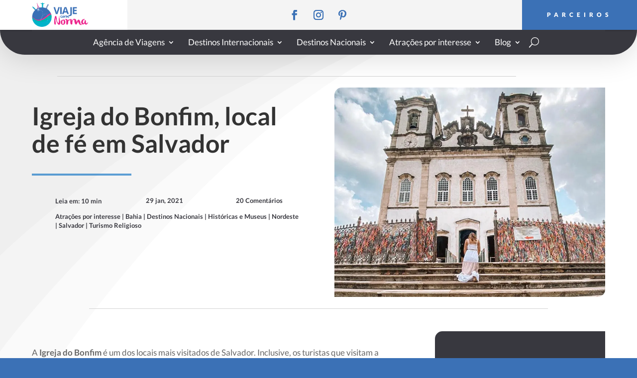

--- FILE ---
content_type: text/css; charset=UTF-8
request_url: https://viajecomnorma.com.br/wp-content/et-cache/1/1/13852/et-core-unified-tb-23777-tb-15623-tb-14963-13852.min.css?ver=1762642970
body_size: 5574
content:
.et_pb_section_0_tb_header,.et_pb_section_1_tb_header{border-radius:0 0 50px 50px;overflow-x:hidden;overflow-y:hidden;width:100%;margin-left:auto!important;margin-right:auto!important;z-index:10;box-shadow:0px 2px 60px 0px rgba(0,0,0,0.16);z-index:999;position:relative;position:absolute;top:0;left:0;right:0}.et_pb_section_0_tb_header:hover,.et_pb_section_1_tb_header:hover{overflow-x:visible;overflow-y:visible}.et_pb_section_0_tb_header.et_pb_section{padding-top:0px;padding-bottom:0px}.et_pb_section_1_tb_header.et_pb_section{padding-top:0px;padding-bottom:0px;background-color:#38383F!important}.et_pb_row_0_tb_header{background-color:#FFFFFF;box-shadow:-3px 4px 5px -4px rgba(0,0,0,0.3);display:flex}.et_pb_row_0_tb_header.et_pb_row{padding-top:0px!important;padding-bottom:0px!important;padding-top:0px;padding-bottom:0px}.et_pb_row_0_tb_header,body #page-container .et-db #et-boc .et-l .et_pb_row_0_tb_header.et_pb_row,body.et_pb_pagebuilder_layout.single #page-container #et-boc .et-l .et_pb_row_0_tb_header.et_pb_row,body.et_pb_pagebuilder_layout.single.et_full_width_page #page-container #et-boc .et-l .et_pb_row_0_tb_header.et_pb_row{max-width:100%}.et_pb_image_0_tb_header{padding-top:5px;padding-bottom:5px;margin-top:0px!important;margin-left:5vw!important;width:44%;max-width:100%;text-align:center}ul.et_pb_social_media_follow_0_tb_header{padding-top:10px!important}.et_pb_social_media_follow_0_tb_header li.et_pb_social_icon a.icon:before{color:#3B71B6}.et_pb_social_media_follow_0_tb_header li a.icon:before{font-size:20px;line-height:40px;height:40px;width:40px}.et_pb_social_media_follow_0_tb_header li a.icon{height:40px;width:40px}.et_pb_button_0_tb_header_wrapper .et_pb_button_0_tb_header,.et_pb_button_0_tb_header_wrapper .et_pb_button_0_tb_header:hover{padding-top:20px!important;padding-right:50px!important;padding-bottom:20px!important;padding-left:50px!important}body #page-container .et_pb_section .et_pb_button_0_tb_header{color:#FFFFFF!important;border-width:0px!important;border-radius:0px;letter-spacing:7px;font-size:12px;font-weight:800!important;text-transform:uppercase!important;background-color:#3B71B6}body #page-container .et_pb_section .et_pb_button_0_tb_header:after{font-size:1.6em}body.et_button_custom_icon #page-container .et_pb_button_0_tb_header:after{font-size:12px}.et_pb_button_0_tb_header,.et_pb_button_0_tb_header:after{transition:all 300ms ease 0ms}.et_pb_row_1_tb_header{background-color:#38383F}.et_pb_row_1_tb_header.et_pb_row{padding-top:10px!important;padding-bottom:10px!important;padding-top:10px;padding-bottom:10px}.et_pb_row_1_tb_header,body #page-container .et-db #et-boc .et-l .et_pb_row_1_tb_header.et_pb_row,body.et_pb_pagebuilder_layout.single #page-container #et-boc .et-l .et_pb_row_1_tb_header.et_pb_row,body.et_pb_pagebuilder_layout.single.et_full_width_page #page-container #et-boc .et-l .et_pb_row_1_tb_header.et_pb_row{width:90%;max-width:100%}.et_pb_menu_0_tb_header.et_pb_menu ul li a{font-weight:500;font-size:17px;color:#FFFFFF!important}.et_pb_menu_0_tb_header.et_pb_menu{background-color:RGBA(0,0,0,0)}.et_pb_menu_0_tb_header.et_pb_menu .et-menu-nav li a{margin-right:5px}.et_pb_menu_0_tb_header.et_pb_menu ul li.current-menu-item a{color:#FFFFFF!important}.et_pb_menu_0_tb_header.et_pb_menu .nav li ul,.et_pb_menu_0_tb_header.et_pb_menu .et_mobile_menu,.et_pb_menu_0_tb_header.et_pb_menu .et_mobile_menu ul{background-color:#FFFFFF!important}.et_pb_menu_0_tb_header.et_pb_menu .nav li ul.sub-menu a{color:#38383F!important}.et_pb_menu_0_tb_header.et_pb_menu .nav li ul.sub-menu li.current-menu-item a{color:#0C71C3!important}.et_pb_menu_0_tb_header.et_pb_menu .et_mobile_menu a{color:#38383f!important}.et_pb_menu_0_tb_header .et_pb_menu_inner_container>.et_pb_menu__logo-wrap,.et_pb_menu_0_tb_header .et_pb_menu__logo-slot{width:auto;max-width:100%}.et_pb_menu_0_tb_header .et_pb_menu_inner_container>.et_pb_menu__logo-wrap .et_pb_menu__logo img,.et_pb_menu_0_tb_header .et_pb_menu__logo-slot .et_pb_menu__logo-wrap img{height:auto;max-height:none}.et_pb_menu_0_tb_header .mobile_nav .mobile_menu_bar:before{color:#FFFFFF}.et_pb_menu_0_tb_header .et_pb_menu__icon.et_pb_menu__search-button,.et_pb_menu_0_tb_header .et_pb_menu__icon.et_pb_menu__close-search-button{font-size:20px;color:#FFFFFF}.et_pb_menu_0_tb_header .et_pb_menu__icon.et_pb_menu__cart-button{color:#3b71b6}.et_pb_column_0_tb_header{background-color:#ffffff}.et_pb_column_1_tb_header,.et_pb_column_2_tb_header{background-color:#f4f4f4}@media only screen and (min-width:981px){.et_pb_section_0_tb_header,.et_pb_section_1_tb_header{max-width:1280px}.et_pb_row_0_tb_header,body #page-container .et-db #et-boc .et-l .et_pb_row_0_tb_header.et_pb_row,body.et_pb_pagebuilder_layout.single #page-container #et-boc .et-l .et_pb_row_0_tb_header.et_pb_row,body.et_pb_pagebuilder_layout.single.et_full_width_page #page-container #et-boc .et-l .et_pb_row_0_tb_header.et_pb_row{width:100%}}@media only screen and (max-width:980px){.et_pb_row_0_tb_header,body #page-container .et-db #et-boc .et-l .et_pb_row_0_tb_header.et_pb_row,body.et_pb_pagebuilder_layout.single #page-container #et-boc .et-l .et_pb_row_0_tb_header.et_pb_row,body.et_pb_pagebuilder_layout.single.et_full_width_page #page-container #et-boc .et-l .et_pb_row_0_tb_header.et_pb_row{width:100%}.et_pb_image_0_tb_header{margin-top:10px!important;margin-left:20px!important}.et_pb_image_0_tb_header .et_pb_image_wrap img{width:auto}ul.et_pb_social_media_follow_0_tb_header{margin-top:25px!important}.et_pb_button_0_tb_header_wrapper{margin-top:20px!important}body #page-container .et_pb_section .et_pb_button_0_tb_header{font-size:10px!important}body #page-container .et_pb_section .et_pb_button_0_tb_header:after{display:inline-block;opacity:0;font-size:1.6em}body #page-container .et_pb_section .et_pb_button_0_tb_header:hover:after{opacity:1}body.et_button_custom_icon #page-container .et_pb_button_0_tb_header:after{font-size:10px}.et_pb_menu_0_tb_header.et_pb_menu ul li a{color:#000000!important}.et_pb_section_0_tb_header,.et_pb_section_1_tb_header{max-width:100%;margin-left:auto!important;margin-right:auto!important}}@media only screen and (max-width:767px){.et_pb_image_0_tb_header{margin-top:2px!important}.et_pb_image_0_tb_header .et_pb_image_wrap img{width:auto}.et_pb_column_1_tb_header{display:none!important}.et_pb_social_media_follow_0_tb_header li a.icon:before{font-size:17px;line-height:34px;height:34px;width:34px}.et_pb_social_media_follow_0_tb_header li a.icon{height:34px;width:34px}.et_pb_button_0_tb_header_wrapper .et_pb_button_0_tb_header,.et_pb_button_0_tb_header_wrapper .et_pb_button_0_tb_header:hover{padding-top:20px!important;padding-right:20px!important;padding-bottom:20px!important;padding-left:20px!important}.et_pb_button_0_tb_header_wrapper{margin-top:0px!important;margin-bottom:0px!important}body #page-container .et_pb_section .et_pb_button_0_tb_header:after{display:inline-block;opacity:0}body #page-container .et_pb_section .et_pb_button_0_tb_header:hover:after{opacity:1}.et_pb_section_0_tb_header,.et_pb_section_1_tb_header{margin-left:auto!important;margin-right:auto!important}}.h2-margin h2{margin-top:1em;margin-bottom:1em}.h3-margin h3{margin-top:1em;margin-bottom:1em}.h4-margin h4{margin-top:1em;margin-bottom:1em}.h5-margin h5{margin-top:1em;margin-bottom:1em}.h6-margin h6{margin-top:1em;margin-bottom:2em}.img-margin img{margin-top:1em;margin-bottom:1em}.et_pb_section_0_tb_body.et_pb_section{padding-top:130px;padding-bottom:0px}.et_pb_section_0_tb_body{width:90%;max-width:1280px}.et_pb_section_0_tb_body.section_has_divider.et_pb_top_divider .et_pb_top_inside_divider{background-image:url([data-uri]);background-size:100% 900px;top:0;height:900px;z-index:1;transform:scale(1,-1)}.et_pb_row_0_tb_body.et_pb_row{padding-bottom:0px!important;padding-bottom:0px}.et_pb_divider_0_tb_body,.et_pb_divider_2_tb_body{padding-top:0px;padding-right:0px;padding-bottom:0px;padding-left:0px;margin-right:0px!important;margin-left:0px!important}.et_pb_divider_0_tb_body:before,.et_pb_divider_2_tb_body:before{border-top-color:#d3d3d3;width:auto;top:0px;right:0px;left:0px}.et_pb_section_1_tb_body.et_pb_section,.et_pb_column .et_pb_row_inner_1_tb_body,.et_pb_column .et_pb_row_inner_2_tb_body{padding-top:0px;padding-bottom:0px}.et_pb_row_inner_0_tb_body.et_pb_row_inner{padding-top:0px!important;padding-bottom:15px!important}.et_pb_column .et_pb_row_inner_0_tb_body{padding-top:0px;padding-bottom:15px}.et_pb_text_0_tb_body h1{font-weight:700;font-size:50px;line-height:1.1em}.et_pb_text_0_tb_body{margin-bottom:-15px!important}.et_pb_divider_1_tb_body{margin-top:20px!important;margin-bottom:16px!important;width:200px}.et_pb_divider_1_tb_body:before{border-top-color:rgba(12,113,195,0.65);border-top-width:4px}.et_pb_row_inner_1_tb_body.et_pb_row_inner{padding-top:0px!important;padding-bottom:0px!important;margin-bottom:0px!important}.et_pb_blurb_0_tb_body.et_pb_blurb .et_pb_module_header,.et_pb_blurb_0_tb_body.et_pb_blurb .et_pb_module_header a{font-size:14px;color:#FFFFFF!important;letter-spacing:1px;line-height:1.6em}.et_pb_blurb_0_tb_body.et_pb_blurb p,.et_pb_blurb_1_tb_body.et_pb_blurb p,.et_pb_blurb_2_tb_body.et_pb_blurb p,.et_pb_blurb_3_tb_body.et_pb_blurb p{line-height:1.4em}.et_pb_blurb_0_tb_body.et_pb_blurb{font-weight:600;font-size:13px;color:#38383F!important;line-height:1.4em;background-color:RGBA(255,255,255,0);border-radius:15px 0 15px 0;overflow:hidden;padding-top:10px!important;padding-right:15px!important;padding-bottom:10px!important}.et_pb_blurb_0_tb_body.et_pb_blurb .et_pb_module_header,.et_pb_blurb_1_tb_body.et_pb_blurb .et_pb_module_header,.et_pb_blurb_2_tb_body.et_pb_blurb .et_pb_module_header,.et_pb_blurb_3_tb_body.et_pb_blurb .et_pb_module_header{margin-bottom:15px}.et_pb_blurb_0_tb_body .et-pb-icon{font-size:15px;color:#3B71B6;font-family:ETmodules!important;font-weight:400!important}.et_pb_blurb_1_tb_body.et_pb_blurb .et_pb_module_header,.et_pb_blurb_1_tb_body.et_pb_blurb .et_pb_module_header a,.et_pb_blurb_2_tb_body.et_pb_blurb .et_pb_module_header,.et_pb_blurb_2_tb_body.et_pb_blurb .et_pb_module_header a{font-size:13px;color:#38383F!important;line-height:1.3em}.et_pb_blurb_1_tb_body.et_pb_blurb{font-family:'Ubuntu',Helvetica,Arial,Lucida,sans-serif;font-size:16px;color:#38383F!important;line-height:1.4em;background-color:RGBA(255,255,255,0);border-radius:15px 0 15px 0;overflow:hidden;padding-top:10px!important;padding-right:15px!important;padding-bottom:10px!important}.et_pb_blurb_1_tb_body .et-pb-icon,.et_pb_blurb_2_tb_body .et-pb-icon,.et_pb_blurb_3_tb_body .et-pb-icon{font-size:15px;color:#3B71B6;font-family:FontAwesome!important;font-weight:400!important}.et_pb_blurb_2_tb_body.et_pb_blurb{font-family:'Ubuntu',Helvetica,Arial,Lucida,sans-serif;font-size:16px;color:#38383F!important;line-height:1.4em;background-color:RGBA(255,255,255,0);border-radius:15px 0 15px 0;overflow:hidden;padding-top:10px!important;padding-right:15px!important;padding-bottom:10px!important;margin-top:0px!important}.et_pb_row_inner_2_tb_body.et_pb_row_inner{padding-top:0px!important;padding-bottom:0px!important}.et_pb_blurb_3_tb_body.et_pb_blurb .et_pb_module_header,.et_pb_blurb_3_tb_body.et_pb_blurb .et_pb_module_header a{font-size:13px;color:#38383F!important;line-height:1.4em;text-align:left}.et_pb_blurb_3_tb_body.et_pb_blurb{font-family:'Ubuntu',Helvetica,Arial,Lucida,sans-serif;font-size:16px;color:#38383F!important;line-height:1.4em;background-color:RGBA(255,255,255,0);border-radius:15px 0 15px 0;overflow:hidden;padding-top:0px!important;padding-right:5px!important;padding-bottom:0px!important;padding-left:0px!important;margin-top:-20px!important;margin-left:0px!important}.et_pb_blurb_3_tb_body .et_pb_blurb_content,.et_pb_row_2_tb_body,body #page-container .et-db #et-boc .et-l .et_pb_row_2_tb_body.et_pb_row,body.et_pb_pagebuilder_layout.single #page-container #et-boc .et-l .et_pb_row_2_tb_body.et_pb_row,body.et_pb_pagebuilder_layout.single.et_full_width_page #page-container #et-boc .et-l .et_pb_row_2_tb_body.et_pb_row{max-width:100%}.et_pb_image_0_tb_body .et_pb_image_wrap{border-radius:15px 0 15px 0;overflow:hidden}.et_pb_image_0_tb_body{padding-right:0px;padding-left:0px;text-align:left;margin-left:0}.et_pb_section_2_tb_body.et_pb_section{padding-top:0px;padding-bottom:0px;margin-top:0px;margin-bottom:0px}.et_pb_section_3_tb_body.et_pb_section,.et_pb_column .et_pb_row_inner_8_tb_body,.et_pb_column .et_pb_row_inner_9_tb_body{padding-top:0px}.et_pb_section_3_tb_body>.et_pb_row,.et_pb_section_3_tb_body.et_section_specialty>.et_pb_row{width:100%}.et_pb_section_3_tb_body.section_has_divider.et_pb_bottom_divider .et_pb_bottom_inside_divider{background-image:url([data-uri]);background-size:100% 120px;bottom:0;height:120px;z-index:1;transform:scale(1,1)}.et_pb_row_inner_3_tb_body.et_pb_row_inner{padding-right:0px!important;padding-left:0px!important;margin-right:0px!important;margin-left:0px!important}.et_pb_column .et_pb_row_inner_3_tb_body{padding-right:0px;padding-left:0px}.et_pb_post_content_0_tb_body{font-size:17px;padding-right:0px;padding-left:0px;margin-right:0px;margin-left:0px;width:100%;max-width:100%}.et_pb_post_content_0_tb_body h1{font-size:52px}.et_pb_post_content_0_tb_body h2{font-size:45px}.et_pb_post_content_0_tb_body h3{font-size:40px}.et_pb_post_content_0_tb_body h4,.et_pb_text_2_tb_body h2,.et_pb_text_3_tb_body h2,.et_pb_text_4_tb_body h2,.et_pb_text_5_tb_body h2{font-size:32px}.et_pb_post_content_0_tb_body h5{font-size:28px}.et_pb_post_content_0_tb_body h6{font-size:24px}.et_pb_posts_nav.et_pb_post_nav_0_tb_body span a,.et_pb_posts_nav.et_pb_post_nav_0_tb_body span a span{font-size:18px}.et_pb_image_1_tb_body .et_pb_image_wrap{border-radius:8px 8px 8px 8px;overflow:hidden;border-color:#c1c1c1}.et_pb_image_1_tb_body,.et_pb_image_2_tb_body,.et_pb_image_3_tb_body,.et_pb_image_4_tb_body{text-align:left;margin-left:0}.et_pb_text_1_tb_body{font-size:17px}.et_pb_text_1_tb_body h2{font-size:28px;line-height:1.2em}.et_pb_code_0_tb_body,.et_pb_code_1_tb_body{margin-top:40px!important;width:90%;max-width:100%}.et_pb_blog_0_tb_body .wp-pagenavi a,.et_pb_blog_0_tb_body .wp-pagenavi span{font-family:'Noto Sans',Helvetica,Arial,Lucida,sans-serif!important;font-size:20px!important}.et_pb_blog_0_tb_body .et_pb_blog_grid .et_pb_post{border-radius:15px 0 15px 0;overflow:hidden;border-width:0px 1px 1px 1px}.et_pb_blog_0_tb_body{margin-bottom:-2px!important}.et_pb_blog_0_tb_body .et_overlay:before{color:#FFFFFF;font-family:ETmodules!important;font-weight:400!important}.et_pb_blog_0_tb_body .et_overlay{background-color:rgba(12,113,195,0.26)}.et_pb_row_inner_7_tb_body{border-radius:20px 20px 20px 20px;overflow:hidden;border-width:1px;border-color:#c1c1c1}.et_pb_row_inner_7_tb_body.et_pb_row_inner{padding-right:50px!important;padding-left:50px!important}.et_pb_column .et_pb_row_inner_7_tb_body{padding-right:50px;padding-left:50px}.et_pb_button_0_tb_body_wrapper .et_pb_button_0_tb_body,.et_pb_button_0_tb_body_wrapper .et_pb_button_0_tb_body:hover{padding-right:40px!important;padding-left:40px!important}body #page-container .et_pb_section .et_pb_button_0_tb_body{color:#FFFFFF!important;border-width:5px!important;border-radius:100px;letter-spacing:1px;font-family:'Noto Sans',Helvetica,Arial,Lucida,sans-serif!important;font-weight:700!important}.et_pb_button_0_tb_body,.et_pb_button_0_tb_body:after,.et_pb_button_1_tb_body,.et_pb_button_1_tb_body:after,.et_pb_button_2_tb_body,.et_pb_button_2_tb_body:after{transition:all 300ms ease 0ms}.et_pb_row_inner_8_tb_body.et_pb_row_inner,.et_pb_row_inner_9_tb_body.et_pb_row_inner{padding-top:0px!important}.et_pb_text_4_tb_body{margin-top:65px!important}.et_pb_row_inner_11_tb_body{border-radius:0 0 0 0;overflow:hidden}.et_pb_blurb_4_tb_body.et_pb_blurb .et_pb_module_header,.et_pb_blurb_4_tb_body.et_pb_blurb .et_pb_module_header a,.et_pb_blurb_5_tb_body.et_pb_blurb .et_pb_module_header,.et_pb_blurb_5_tb_body.et_pb_blurb .et_pb_module_header a{font-size:22px;color:#38383F!important;line-height:1.3em;text-align:center}.et_pb_blurb_4_tb_body.et_pb_blurb{background-color:#f2f2f2;border-radius:50px 50px 50px 50px;overflow:hidden;border-top-width:2px;border-top-color:#f2f2f2;padding-bottom:20px!important}.et_pb_blurb_4_tb_body.et_pb_blurb .et_pb_module_header,.et_pb_blurb_5_tb_body.et_pb_blurb .et_pb_module_header{padding-left:15px;padding-right:15px}body #page-container .et_pb_section .et_pb_button_1_tb_body,body #page-container .et_pb_section .et_pb_button_2_tb_body{color:#38383F!important;border-width:5px!important;border-color:#f2f2f2;border-radius:100px;letter-spacing:1px;font-weight:700!important;text-transform:uppercase!important;background-color:#f2f2f2}.et_pb_blurb_5_tb_body.et_pb_blurb{background-color:#f2f2f2;border-radius:50px 50px 50px 50px;overflow:hidden;padding-bottom:20px!important}.et_pb_blurb_5_tb_body .et_pb_main_blurb_image .et_pb_only_image_mode_wrap,.et_pb_blurb_5_tb_body .et_pb_main_blurb_image .et-pb-icon{border-radius:50px 50px 0 0;overflow:hidden}.et_pb_image_4_tb_body .et_pb_image_wrap{border-radius:20px 0 20px 0;overflow:hidden}.et_pb_sidebar_0_tb_body.et_pb_widget_area h3:first-of-type,.et_pb_sidebar_0_tb_body.et_pb_widget_area h4:first-of-type,.et_pb_sidebar_0_tb_body.et_pb_widget_area h5:first-of-type,.et_pb_sidebar_0_tb_body.et_pb_widget_area h6:first-of-type,.et_pb_sidebar_0_tb_body.et_pb_widget_area h2:first-of-type,.et_pb_sidebar_0_tb_body.et_pb_widget_area h1:first-of-type,.et_pb_sidebar_0_tb_body.et_pb_widget_area .widget-title,.et_pb_sidebar_0_tb_body.et_pb_widget_area .widgettitle,.et_pb_sidebar_1_tb_body.et_pb_widget_area h3:first-of-type,.et_pb_sidebar_1_tb_body.et_pb_widget_area h4:first-of-type,.et_pb_sidebar_1_tb_body.et_pb_widget_area h5:first-of-type,.et_pb_sidebar_1_tb_body.et_pb_widget_area h6:first-of-type,.et_pb_sidebar_1_tb_body.et_pb_widget_area h2:first-of-type,.et_pb_sidebar_1_tb_body.et_pb_widget_area h1:first-of-type,.et_pb_sidebar_1_tb_body.et_pb_widget_area .widget-title,.et_pb_sidebar_1_tb_body.et_pb_widget_area .widgettitle{text-transform:uppercase;font-size:28px;letter-spacing:1px}.et_pb_sidebar_0_tb_body,.et_pb_column_inner_1_tb_body,.et_pb_column_inner_2_tb_body,.et_pb_column_inner_3_tb_body{padding-bottom:0px}.et_pb_sidebar_0_tb_body.et_pb_widget_area .et_pb_widget,.et_pb_sidebar_1_tb_body.et_pb_widget_area .et_pb_widget{background:#38383f;padding:50px;border-radius:15px 0px 15px 0px}.et_pb_sidebar_0_tb_body.et_pb_widget_area h4.widgettitle{margin-bottom:25px}.et_pb_social_media_follow .et_pb_social_media_follow_network_0_tb_body.et_pb_social_icon .icon:before,.et_pb_social_media_follow .et_pb_social_media_follow_network_1_tb_body.et_pb_social_icon .icon:before,.et_pb_social_media_follow_0_tb_body li.et_pb_social_icon a.icon:before{color:#FFFFFF}.et_pb_social_media_follow .et_pb_social_media_follow_network_0_tb_body .icon:before,.et_pb_social_media_follow .et_pb_social_media_follow_network_1_tb_body .icon:before,.et_pb_social_media_follow .et_pb_social_media_follow_network_2_tb_body .icon:before{font-size:35px;line-height:70px;height:70px;width:70px}.et_pb_social_media_follow .et_pb_social_media_follow_network_0_tb_body .icon,.et_pb_social_media_follow .et_pb_social_media_follow_network_1_tb_body .icon,.et_pb_social_media_follow .et_pb_social_media_follow_network_2_tb_body .icon{height:70px;width:70px}ul.et_pb_social_media_follow_0_tb_body{background-color:#38383F;padding-top:50px!important;padding-right:50px!important;padding-bottom:50px!important;padding-left:50px!important;border-radius:15px 0px 15px 0px}ul.et_pb_social_media_follow_0_tb_body a.icon{border-radius:15px 3px 15px 3px}.et_pb_sidebar_1_tb_body.et_pb_widget_area{background-color:RGBA(0,0,0,0);border-radius:0 0 0 0;overflow:hidden}.et_pb_sidebar_1_tb_body.et_pb_widget_area h4.widgettitle{margin-bottom:25px}.et_pb_section_4_tb_body,.et_pb_section_5_tb_body{width:100%;max-width:100%}.et_pb_section_5_tb_body.section_has_divider.et_pb_top_divider .et_pb_top_inside_divider{background-image:url([data-uri]);background-size:100% 250px;top:0;height:250px;z-index:1;transform:scale(1,1)}.et_pb_comments_0_tb_body .comment_postinfo span{line-height:1.2em!important}.et_pb_comments_0_tb_body .comment-content p{font-family:'Noto Sans',Helvetica,Arial,Lucida,sans-serif;font-size:15px;line-height:1.5em}.et_pb_comments_0_tb_body{background-color:rgba(56,56,63,0.92);border-radius:50px 0 50px 0;overflow:hidden;padding-top:50px!important;padding-right:50px!important;padding-bottom:50px!important;padding-left:50px!important}.et_pb_comments_0_tb_body.et_pb_comments_module .commentlist li img.avatar{border-radius:15px 15px 15px 15px;overflow:hidden}body #page-container .et_pb_section .et_pb_comments_0_tb_body.et_pb_comments_module .et_pb_button{color:#FFFFFF!important;border-width:5px!important;border-color:#0C71C3;border-radius:50px;letter-spacing:0px;font-family:'Ubuntu',Helvetica,Arial,Lucida,sans-serif!important;background-color:#0C71C3;margin-top:5px!important}.et_pb_comments_0_tb_body .comment-body{padding-right:170px}.et_pb_comments_0_tb_body .comment_postinfo{padding:10px 10px 10px 20px;background-color:#525259;border-radius:20px 20px 0px 0px}.et_pb_comments_0_tb_body .comment_area .comment-content{padding:20px 20px 20px 20px;background-color:#525259;border-radius:0px 0px 20px 20px}div.et_pb_section.et_pb_section_6_tb_body,div.et_pb_section.et_pb_section_7_tb_body{background-position:right 0px center;background-image:linear-gradient(180deg,#ffffff 0%,rgba(255,255,255,0) 52%),url(https://viajecomnorma.com.br/wp-content/uploads/2021/03/Newsletter-tiny2.jpg)!important}.et_pb_section_6_tb_body,.et_pb_section_7_tb_body{height:auto;max-height:none}.et_pb_section_6_tb_body.et_pb_section,.et_pb_section_7_tb_body.et_pb_section{padding-bottom:34vw}.et_pb_row_3_tb_body.et_pb_row{margin-top:0px!important}.et_pb_signup_0_tb_body.et_pb_subscribe .et_pb_newsletter_description h2,.et_pb_signup_0_tb_body.et_pb_subscribe .et_pb_newsletter_description h1.et_pb_module_header,.et_pb_signup_0_tb_body.et_pb_subscribe .et_pb_newsletter_description h3.et_pb_module_header,.et_pb_signup_0_tb_body.et_pb_subscribe .et_pb_newsletter_description h4.et_pb_module_header,.et_pb_signup_0_tb_body.et_pb_subscribe .et_pb_newsletter_description h5.et_pb_module_header,.et_pb_signup_0_tb_body.et_pb_subscribe .et_pb_newsletter_description h6.et_pb_module_header{font-weight:800!important;font-size:50px!important;line-height:1.1em!important;text-align:center!important}.et_pb_signup_0_tb_body.et_pb_subscribe p{line-height:2em}.et_pb_signup_0_tb_body.et_pb_subscribe .et_pb_newsletter_description,.et_pb_signup_0_tb_body.et_pb_subscribe .et_pb_newsletter_form{font-size:15px;line-height:2em}.et_pb_signup_0_tb_body.et_pb_subscribe .et_pb_newsletter_form .et_pb_newsletter_result h2{font-family:'Noto Sans',Helvetica,Arial,Lucida,sans-serif;font-size:17px}.et_pb_signup_0_tb_body .et_pb_newsletter_form p input[type="text"],.et_pb_signup_0_tb_body .et_pb_newsletter_form p textarea,.et_pb_signup_0_tb_body .et_pb_newsletter_form p select,.et_pb_signup_0_tb_body .et_pb_newsletter_form p .input[type="radio"]+label i,.et_pb_signup_0_tb_body .et_pb_newsletter_form p .input[type="checkbox"]+label i{border-radius:100px 100px 100px 100px;overflow:hidden;border-width:6px;border-color:#ffffff}body #page-container .et_pb_section .et_pb_signup_0_tb_body.et_pb_subscribe .et_pb_newsletter_button.et_pb_button{color:#ffffff!important;border-width:10px!important;border-radius:100px;font-size:17px;font-weight:700!important;text-transform:uppercase!important}body #page-container .et_pb_section .et_pb_signup_0_tb_body.et_pb_subscribe .et_pb_newsletter_button.et_pb_button:hover{color:#ffffff!important;border-color:#498bc1!important;border-radius:100px!important;background-image:initial;background-color:#498bc1}body #page-container .et_pb_section .et_pb_signup_0_tb_body.et_pb_subscribe .et_pb_newsletter_button.et_pb_button,body #page-container .et_pb_section .et_pb_signup_0_tb_body.et_pb_subscribe .et_pb_newsletter_button.et_pb_button:hover{padding:0.3em 1em!important}body #page-container .et_pb_section .et_pb_signup_0_tb_body.et_pb_subscribe .et_pb_newsletter_button.et_pb_button:before,body #page-container .et_pb_section .et_pb_signup_0_tb_body.et_pb_subscribe .et_pb_newsletter_button.et_pb_button:after{display:none!important}.et_pb_signup_0_tb_body .et_pb_newsletter_form p input[type="text"],.et_pb_signup_0_tb_body .et_pb_newsletter_form p textarea,.et_pb_signup_0_tb_body .et_pb_newsletter_form p select,.et_pb_signup_0_tb_body .et_pb_newsletter_form p .input[type="checkbox"]+label i,.et_pb_signup_0_tb_body .et_pb_newsletter_form p .input[type="radio"]+label i{background-color:#ffffff}.et_pb_signup_0_tb_body .et_pb_newsletter_form p input.input:focus,.et_pb_signup_0_tb_body .et_pb_newsletter_form p textarea:focus,.et_pb_signup_0_tb_body .et_pb_newsletter_form p select:focus{background-color:#000000}.et_pb_signup_0_tb_body .et_pb_newsletter_form p input[type="text"],.et_pb_signup_0_tb_body .et_pb_newsletter_form p textarea,.et_pb_signup_0_tb_body .et_pb_newsletter_form p select,.et_pb_signup_0_tb_body .et_pb_newsletter_form p .input[type="checkbox"]+label i:before,.et_pb_signup_0_tb_body .et_pb_newsletter_form p .input::placeholder{color:#929292!important}.et_pb_signup_0_tb_body .et_pb_newsletter_form p .input::-webkit-input-placeholder{color:#929292!important}.et_pb_signup_0_tb_body .et_pb_newsletter_form p .input::-moz-placeholder{color:#929292!important}.et_pb_signup_0_tb_body .et_pb_newsletter_form p .input::-ms-input-placeholder{color:#929292!important}.et_pb_signup_0_tb_body .et_pb_newsletter_form .input{box-shadow:0px 52px 80px 0px 3px}.et_pb_signup_0_tb_body.et_pb_subscribe .et_pb_newsletter_button.et_pb_button{transition:color 300ms ease 0ms,background-color 300ms ease 0ms,border 300ms ease 0ms,border-radius 300ms ease 0ms}.et_pb_signup_0_tb_body .et_pb_newsletter_form p .input[type="radio"]+label i:before{background-color:#929292}ul.et_pb_social_media_follow_1_tb_body a.icon{border-radius:100% 100% 100% 100%}.et_pb_column_inner_0_tb_body{padding-top:30px}.et_pb_column_inner_4_tb_body{padding-left:0px}.et_pb_column_inner_5_tb_body{padding-top:0px;padding-right:0px;padding-left:0px}.et_pb_column_inner_6_tb_body{border-radius:8px 8px 8px 8px;overflow:hidden;border-width:1px;border-color:#e5e5e5;padding-top:10px;padding-right:10px;padding-bottom:10px;padding-left:10px}.et_pb_column_inner_15_tb_body{background-color:RGBA(0,0,0,0);border-radius:0 0 50px 50px;overflow:hidden;border-color:RGBA(0,0,0,0) RGBA(0,0,0,0) #f2f2f2 RGBA(0,0,0,0);border-bottom-width:5px;padding-bottom:30px}.et_pb_column_inner_16_tb_body{background-color:RGBA(0,0,0,0);border-radius:0 0 50px 50px;overflow:hidden;border-bottom-width:5px;border-bottom-color:#f2f2f2;padding-bottom:30px}.et_pb_social_media_follow_network_0_tb_body a.icon,.et_pb_social_media_follow_network_1_tb_body a.icon,.et_pb_social_media_follow_network_2_tb_body a.icon{background-color:RGBA(0,0,0,0)!important}.et_pb_social_media_follow_network_3_tb_body a.icon,.et_pb_social_media_follow_network_4_tb_body a.icon,.et_pb_social_media_follow_network_5_tb_body a.icon{background-color:rgba(0,0,0,0.1)!important}.et_pb_social_media_follow li.et_pb_social_media_follow_network_3_tb_body a,.et_pb_social_media_follow li.et_pb_social_media_follow_network_4_tb_body a,.et_pb_social_media_follow li.et_pb_social_media_follow_network_5_tb_body a{padding-top:10px;padding-right:10px;padding-bottom:10px;padding-left:10px;width:auto;height:auto}.et_pb_social_media_follow_network_3_tb_body,.et_pb_social_media_follow_network_4_tb_body,.et_pb_social_media_follow_network_5_tb_body{margin-right:10px!important;margin-left:10px!important}.et_pb_section_1_tb_body>.et_pb_row,.et_pb_section_1_tb_body.et_section_specialty>.et_pb_row{max-width:1280px;margin-left:auto!important;margin-right:auto!important}.et_pb_section_2_tb_body,.et_pb_section_3_tb_body{width:90%;max-width:1280px;margin-left:auto!important;margin-right:auto!important}.et_pb_code_0_tb_body.et_pb_module,.et_pb_code_1_tb_body.et_pb_module{margin-left:auto!important;margin-right:auto!important}.et_pb_row_inner_11_tb_body.et_pb_row_inner{width:100%;max-width:100%;margin-left:auto!important;margin-right:auto!important}@media only screen and (min-width:981px){.et_pb_section_1_tb_body>.et_pb_row,.et_pb_section_1_tb_body.et_section_specialty>.et_pb_row{width:90%}.et_pb_section_3_tb_body>.et_pb_row,.et_pb_section_3_tb_body.et_section_specialty>.et_pb_row{max-width:1280px}.et_pb_row_3_tb_body,body #page-container .et-db #et-boc .et-l .et_pb_row_3_tb_body.et_pb_row,body.et_pb_pagebuilder_layout.single #page-container #et-boc .et-l .et_pb_row_3_tb_body.et_pb_row,body.et_pb_pagebuilder_layout.single.et_full_width_page #page-container #et-boc .et-l .et_pb_row_3_tb_body.et_pb_row{width:89%;max-width:89%}}@media only screen and (max-width:980px){.et_pb_section_0_tb_body.et_pb_section{padding-top:140px;padding-bottom:0px}.et_pb_section_1_tb_body>.et_pb_row,.et_pb_section_1_tb_body.et_section_specialty>.et_pb_row{width:80%}.et_pb_row_inner_0_tb_body.et_pb_row_inner,.et_pb_column .et_pb_row_inner_0_tb_body{padding-top:0px!important;padding-bottom:15px!important}.et_pb_text_0_tb_body h1{font-size:42px}.et_pb_blurb_0_tb_body.et_pb_blurb{display:flex}.et_pb_blurb_2_tb_body.et_pb_blurb{margin-top:0px!important}.et_pb_image_0_tb_body{text-align:center;margin-left:auto;margin-right:auto}.et_pb_image_0_tb_body .et_pb_image_wrap img,.et_pb_image_1_tb_body .et_pb_image_wrap img,.et_pb_image_2_tb_body .et_pb_image_wrap img,.et_pb_image_3_tb_body .et_pb_image_wrap img,.et_pb_image_4_tb_body .et_pb_image_wrap img{width:auto}.et_pb_section_2_tb_body.et_pb_section{padding-top:20px;padding-bottom:0px}.et_pb_section_3_tb_body>.et_pb_row,.et_pb_section_3_tb_body.et_section_specialty>.et_pb_row{max-width:1280px}.et_pb_post_content_0_tb_body h2{font-size:35px}.et_pb_post_content_0_tb_body h3{font-size:30px}.et_pb_post_content_0_tb_body h4{font-size:24px}.et_pb_post_content_0_tb_body h5{font-size:20px}.et_pb_post_content_0_tb_body h6{font-size:18px}.et_pb_blog_0_tb_body .et_pb_blog_grid .et_pb_post{border-right-width:1px;border-bottom-width:1px;border-left-width:1px}body #page-container .et_pb_section .et_pb_button_0_tb_body:after,body #page-container .et_pb_section .et_pb_button_1_tb_body:after,body #page-container .et_pb_section .et_pb_button_2_tb_body:after{display:inline-block;opacity:0}body #page-container .et_pb_section .et_pb_button_0_tb_body:hover:after,body #page-container .et_pb_section .et_pb_button_1_tb_body:hover:after,body #page-container .et_pb_section .et_pb_button_2_tb_body:hover:after,body #page-container .et_pb_section .et_pb_comments_0_tb_body.et_pb_comments_module .et_pb_button:hover:after{opacity:1}.et_pb_blurb_4_tb_body.et_pb_blurb{border-top-width:2px;border-top-color:#f2f2f2}.et_pb_row_2_tb_body,body #page-container .et-db #et-boc .et-l .et_pb_row_2_tb_body.et_pb_row,body.et_pb_pagebuilder_layout.single #page-container #et-boc .et-l .et_pb_row_2_tb_body.et_pb_row,body.et_pb_pagebuilder_layout.single.et_full_width_page #page-container #et-boc .et-l .et_pb_row_2_tb_body.et_pb_row{width:90%}.et_pb_comments_0_tb_body .comment_postinfo span{font-size:12px!important}.et_pb_comments_0_tb_body .comment-content p{font-size:12px}.et_pb_comments_0_tb_body{padding-right:30px!important;padding-left:30px!important}body #page-container .et_pb_section .et_pb_comments_0_tb_body.et_pb_comments_module .et_pb_button{font-size:15px!important}body #page-container .et_pb_section .et_pb_comments_0_tb_body.et_pb_comments_module .et_pb_button:after{display:inline-block;opacity:0;font-size:1.6em}body.et_button_custom_icon #page-container .et_pb_comments_0_tb_body.et_pb_comments_module .et_pb_button:after{font-size:15px}.et_pb_section_6_tb_body,.et_pb_section_7_tb_body{height:auto;max-height:600px}.et_pb_row_3_tb_body,body #page-container .et-db #et-boc .et-l .et_pb_row_3_tb_body.et_pb_row,body.et_pb_pagebuilder_layout.single #page-container #et-boc .et-l .et_pb_row_3_tb_body.et_pb_row,body.et_pb_pagebuilder_layout.single.et_full_width_page #page-container #et-boc .et-l .et_pb_row_3_tb_body.et_pb_row{width:80%;max-width:80%}.et_pb_signup_0_tb_body.et_pb_subscribe .et_pb_newsletter_description h2,.et_pb_signup_0_tb_body.et_pb_subscribe .et_pb_newsletter_description h1.et_pb_module_header,.et_pb_signup_0_tb_body.et_pb_subscribe .et_pb_newsletter_description h3.et_pb_module_header,.et_pb_signup_0_tb_body.et_pb_subscribe .et_pb_newsletter_description h4.et_pb_module_header,.et_pb_signup_0_tb_body.et_pb_subscribe .et_pb_newsletter_description h5.et_pb_module_header,.et_pb_signup_0_tb_body.et_pb_subscribe .et_pb_newsletter_description h6.et_pb_module_header{font-size:40px!important;line-height:1.2em!important}.et_pb_signup_0_tb_body.et_pb_subscribe p{line-height:1.7em}.et_pb_column_inner_15_tb_body,.et_pb_column_inner_16_tb_body{border-bottom-width:5px;border-bottom-color:#f2f2f2}}@media only screen and (min-width:768px) and (max-width:980px){.et_pb_sidebar_1_tb_body{display:none!important}}@media only screen and (max-width:767px){.et_pb_section_0_tb_body.et_pb_section{padding-top:140px;padding-bottom:0px}.et_pb_row_0_tb_body,.et_pb_sidebar_1_tb_body{display:none!important}.et_pb_row_inner_0_tb_body.et_pb_row_inner,.et_pb_column .et_pb_row_inner_0_tb_body{padding-top:0px!important;padding-bottom:8px!important}.et_pb_text_0_tb_body h1{font-size:28px}.et_pb_blurb_0_tb_body.et_pb_blurb{display:flex}.et_pb_blurb_2_tb_body.et_pb_blurb{margin-top:-26px!important}.et_pb_image_0_tb_body .et_pb_image_wrap img,.et_pb_image_1_tb_body .et_pb_image_wrap img,.et_pb_image_2_tb_body .et_pb_image_wrap img,.et_pb_image_3_tb_body .et_pb_image_wrap img,.et_pb_image_4_tb_body .et_pb_image_wrap img{width:auto}.et_pb_section_2_tb_body.et_pb_section{padding-top:20px;padding-bottom:0px}.et_pb_row_inner_3_tb_body.et_pb_row_inner,.et_pb_column .et_pb_row_inner_3_tb_body{padding-top:0px!important}.et_pb_post_content_0_tb_body{font-size:15px}.et_pb_post_content_0_tb_body h2{font-size:24px}.et_pb_post_content_0_tb_body h3{font-size:20px}.et_pb_post_content_0_tb_body h4{font-size:18px}.et_pb_post_content_0_tb_body h5{font-size:16px}.et_pb_post_content_0_tb_body h6{font-size:14px}.et_pb_blog_0_tb_body .et_pb_blog_grid .et_pb_post{border-right-width:1px;border-bottom-width:1px;border-left-width:1px}body #page-container .et_pb_section .et_pb_button_0_tb_body:after,body #page-container .et_pb_section .et_pb_button_1_tb_body:after,body #page-container .et_pb_section .et_pb_button_2_tb_body:after{display:inline-block;opacity:0}body #page-container .et_pb_section .et_pb_button_0_tb_body:hover:after,body #page-container .et_pb_section .et_pb_button_1_tb_body:hover:after,body #page-container .et_pb_section .et_pb_button_2_tb_body:hover:after,body #page-container .et_pb_section .et_pb_comments_0_tb_body.et_pb_comments_module .et_pb_button:hover:after{opacity:1}.et_pb_blurb_4_tb_body.et_pb_blurb{border-top-width:2px;border-top-color:#f2f2f2}.et_pb_comments_0_tb_body .comment_postinfo span{font-size:12px!important}.et_pb_comments_0_tb_body .comment-content p{font-size:12px}.et_pb_comments_0_tb_body{padding-top:30px!important;padding-right:15px!important;padding-bottom:30px!important;padding-left:15px!important}body #page-container .et_pb_section .et_pb_comments_0_tb_body.et_pb_comments_module .et_pb_button{font-size:12px!important}body #page-container .et_pb_section .et_pb_comments_0_tb_body.et_pb_comments_module .et_pb_button:after{display:inline-block;opacity:0;font-size:1.6em}body.et_button_custom_icon #page-container .et_pb_comments_0_tb_body.et_pb_comments_module .et_pb_button:after{font-size:12px}.et_pb_section_6_tb_body,.et_pb_section_7_tb_body{height:auto;max-height:none}.et_pb_signup_0_tb_body.et_pb_subscribe .et_pb_newsletter_description h2,.et_pb_signup_0_tb_body.et_pb_subscribe .et_pb_newsletter_description h1.et_pb_module_header,.et_pb_signup_0_tb_body.et_pb_subscribe .et_pb_newsletter_description h3.et_pb_module_header,.et_pb_signup_0_tb_body.et_pb_subscribe .et_pb_newsletter_description h4.et_pb_module_header,.et_pb_signup_0_tb_body.et_pb_subscribe .et_pb_newsletter_description h5.et_pb_module_header,.et_pb_signup_0_tb_body.et_pb_subscribe .et_pb_newsletter_description h6.et_pb_module_header{font-size:30px!important}.et_pb_signup_0_tb_body.et_pb_subscribe .et_pb_newsletter_description,.et_pb_signup_0_tb_body.et_pb_subscribe .et_pb_newsletter_form{color:#FFFFFF!important}.et_pb_signup_0_tb_body.et_pb_subscribe p{line-height:1.5em}.et_pb_signup_0_tb_body.et_pb_contact_field .et_pb_contact_field_options_title,.et_pb_signup_0_tb_body.et_pb_subscribe .et_pb_newsletter_form .input,.et_pb_signup_0_tb_body.et_pb_subscribe .et_pb_newsletter_form .input[type=checkbox]+label,.et_pb_signup_0_tb_body.et_pb_subscribe .et_pb_newsletter_form .input[type=radio]+label,.et_pb_signup_0_tb_body .et_pb_newsletter_form p input[type="text"],.et_pb_signup_0_tb_body .et_pb_newsletter_form p textarea,.et_pb_signup_0_tb_body .et_pb_newsletter_form p select,.et_pb_signup_0_tb_body .et_pb_newsletter_form p .input[type="checkbox"]+label i:before,.et_pb_signup_0_tb_body .et_pb_newsletter_form p .input::placeholder{color:#38383F!important}.et_pb_signup_0_tb_body.et_pb_subscribe .et_pb_newsletter_form .input::-webkit-input-placeholder{color:#38383F!important}.et_pb_signup_0_tb_body.et_pb_subscribe .et_pb_newsletter_form .input::-moz-placeholder{color:#38383F!important}.et_pb_signup_0_tb_body.et_pb_subscribe .et_pb_newsletter_form .input:-ms-input-placeholder{color:#38383F!important}.et_pb_signup_0_tb_body .et_pb_newsletter_form p input[type="text"],.et_pb_signup_0_tb_body .et_pb_newsletter_form p textarea,.et_pb_signup_0_tb_body .et_pb_newsletter_form p select,.et_pb_signup_0_tb_body .et_pb_newsletter_form p .input[type="radio"]+label i,.et_pb_signup_0_tb_body .et_pb_newsletter_form p .input[type="checkbox"]+label i{border-color:rgba(237,237,237,0.08)}.et_pb_signup_0_tb_body .et_pb_newsletter_form p input[type="text"],.et_pb_signup_0_tb_body .et_pb_newsletter_form p textarea,.et_pb_signup_0_tb_body .et_pb_newsletter_form p select,.et_pb_signup_0_tb_body .et_pb_newsletter_form p .input[type="checkbox"]+label i,.et_pb_signup_0_tb_body .et_pb_newsletter_form p .input[type="radio"]+label i{background-color:rgba(224,224,224,0.66)}.et_pb_signup_0_tb_body .et_pb_newsletter_form p .input::-webkit-input-placeholder{color:#38383F!important}.et_pb_signup_0_tb_body .et_pb_newsletter_form p .input::-moz-placeholder{color:#38383F!important}.et_pb_signup_0_tb_body .et_pb_newsletter_form p .input::-ms-input-placeholder{color:#38383F!important}.et_pb_column_inner_15_tb_body,.et_pb_column_inner_16_tb_body{border-bottom-width:5px;border-bottom-color:#f2f2f2}}.et_pb_section_0_tb_footer{border-radius:20px 20px 0 0;overflow:hidden}.et_pb_section_0_tb_footer.et_pb_section{padding-right:30px;padding-left:30px;margin-top:-7vw;margin-right:6vw;margin-left:6vw;background-color:#38383f!important}.et_pb_text_0_tb_footer.et_pb_text{color:#c4c4c4!important}.et_pb_text_0_tb_footer{font-size:18px;max-width:700px}.et_pb_text_0_tb_footer h2{font-weight:800;font-size:32px;color:#FFFFFF!important;line-height:1.4em;text-align:center}.et_pb_button_0_tb_footer_wrapper .et_pb_button_0_tb_footer,.et_pb_button_0_tb_footer_wrapper .et_pb_button_0_tb_footer:hover{padding-top:14px!important;padding-right:58px!important;padding-bottom:14px!important;padding-left:40px!important}body #page-container .et_pb_section .et_pb_button_0_tb_footer{color:#FFFFFF!important;border-width:0px!important;border-radius:100px;letter-spacing:1px;font-size:12px;font-weight:700!important;text-transform:uppercase!important;background-color:#0C71C3}body #page-container .et_pb_section .et_pb_button_0_tb_footer:hover:after{margin-left:.3em;left:auto;margin-left:.3em}body #page-container .et_pb_section .et_pb_button_0_tb_footer:after{line-height:inherit;font-size:inherit!important;opacity:1;margin-left:.3em;left:auto;font-family:ETmodules!important;font-weight:400!important}.et_pb_button_0_tb_footer,.et_pb_button_0_tb_footer:after{transition:all 300ms ease 0ms}.et_pb_section_1_tb_footer{border-radius:20px 20px 0 0;overflow:hidden;z-index:10;box-shadow:0px 12px 135px -6px rgba(0,0,0,0.18)}.et_pb_section_1_tb_footer.et_pb_section{padding-top:0px;padding-bottom:0px;background-color:#ffffff!important}.et_pb_row_1_tb_footer.et_pb_row{padding-top:0px!important;padding-bottom:0px!important;padding-top:0px;padding-bottom:0px}.et_pb_row_1_tb_footer,body #page-container .et-db #et-boc .et-l .et_pb_row_1_tb_footer.et_pb_row,body.et_pb_pagebuilder_layout.single #page-container #et-boc .et-l .et_pb_row_1_tb_footer.et_pb_row,body.et_pb_pagebuilder_layout.single.et_full_width_page #page-container #et-boc .et-l .et_pb_row_1_tb_footer.et_pb_row,.et_pb_row_2_tb_footer,body #page-container .et-db #et-boc .et-l .et_pb_row_2_tb_footer.et_pb_row,body.et_pb_pagebuilder_layout.single #page-container #et-boc .et-l .et_pb_row_2_tb_footer.et_pb_row,body.et_pb_pagebuilder_layout.single.et_full_width_page #page-container #et-boc .et-l .et_pb_row_2_tb_footer.et_pb_row{width:100%;max-width:100%}.et_pb_text_1_tb_footer.et_pb_text{color:#38383f!important}.et_pb_text_1_tb_footer,.et_pb_text_3_tb_footer{font-weight:800;font-size:20px;margin-top:10px!important;margin-bottom:30px!important}.et_pb_image_0_tb_footer{text-align:center}.et_pb_divider_0_tb_footer{margin-top:20px!important;width:38%}.et_pb_divider_0_tb_footer:before{border-top-color:#38383f}ul.et_pb_social_media_follow_0_tb_footer{margin-top:2px!important}.et_pb_social_media_follow_0_tb_footer li.et_pb_social_icon a.icon:before{color:#000000}.et_pb_text_2_tb_footer.et_pb_text{color:rgba(56,56,63,0.76)!important}.et_pb_text_2_tb_footer{font-weight:600;margin-top:10px!important;margin-bottom:30px!important}.et_pb_text_3_tb_footer.et_pb_text{color:#FFFFFF!important}.et_pb_image_1_tb_footer{text-align:left;margin-left:0}.et_pb_blog_0_tb_footer .et_pb_post .entry-featured-image-url,.et_pb_blog_0_tb_footer .et_pb_post .et_pb_slides,.et_pb_blog_0_tb_footer .et_pb_post .et_pb_video_overlay{border-radius:20px 0 20px 0;overflow:hidden}.et_pb_blog_0_tb_footer{margin-top:15px!important}.et_pb_row_2_tb_footer{background-color:#38383f}.et_pb_image_2_tb_footer .et_pb_image_wrap{border-radius:10px 10px 10px 10px;overflow:hidden;border-width:2px;border-color:#3B71B6}.et_pb_image_2_tb_footer{width:28%;text-align:center}.et_pb_text_4_tb_footer{font-size:17px;padding-bottom:20px!important;width:100%;max-width:100%}.et_pb_text_4_tb_footer a{font-family:'Ubuntu',Helvetica,Arial,Lucida,sans-serif;font-size:16px}.et_pb_column_1_tb_footer{padding-top:45px;padding-right:50px;padding-bottom:45px;padding-left:50px}.et_pb_column_2_tb_footer{background-color:#f9f9f9;padding-top:45px;padding-right:50px;padding-bottom:45px;padding-left:50px}.et_pb_column_3_tb_footer{background-color:#38383f;padding-top:101px;padding-right:50px;padding-bottom:101px;padding-left:50px}.et_pb_column_4_tb_footer{background-color:#0fffc7;padding-top:35px;padding-right:50px;padding-bottom:35px;padding-left:50px}.et_pb_text_0_tb_footer.et_pb_module,.et_pb_divider_0_tb_footer.et_pb_module,.et_pb_text_4_tb_footer.et_pb_module{margin-left:auto!important;margin-right:auto!important}.et_pb_row_2_tb_footer.et_pb_row{padding-top:50px!important;padding-bottom:15px!important;margin-left:auto!important;margin-right:auto!important;padding-top:50px;padding-bottom:15px}@media only screen and (max-width:980px){.et_pb_section_0_tb_footer.et_pb_section{margin-top:-10vw;margin-right:6vw;margin-left:6vw}.et_pb_text_0_tb_footer h2{font-size:26px}body #page-container .et_pb_section .et_pb_button_0_tb_footer:after{line-height:inherit;font-size:inherit!important;margin-left:.3em;left:auto;display:inline-block;opacity:1;content:attr(data-icon);font-family:ETmodules!important;font-weight:400!important}body #page-container .et_pb_section .et_pb_button_0_tb_footer:before{display:none}body #page-container .et_pb_section .et_pb_button_0_tb_footer:hover:after{margin-left:.3em;left:auto;margin-left:.3em}.et_pb_image_0_tb_footer .et_pb_image_wrap img,.et_pb_image_1_tb_footer .et_pb_image_wrap img,.et_pb_image_2_tb_footer .et_pb_image_wrap img{width:auto}.et_pb_column_1_tb_footer,.et_pb_column_2_tb_footer,.et_pb_column_3_tb_footer{padding-top:50px;padding-bottom:50px}.et_pb_column_4_tb_footer{padding-top:15px;padding-right:50px;padding-bottom:15px;padding-left:50px}}@media only screen and (max-width:767px){.et_pb_section_0_tb_footer.et_pb_section{margin-top:-22vw}.et_pb_text_0_tb_footer{font-size:14px}.et_pb_text_0_tb_footer h2{font-size:24px}body #page-container .et_pb_section .et_pb_button_0_tb_footer:after{line-height:inherit;font-size:inherit!important;margin-left:.3em;left:auto;display:inline-block;opacity:1;content:attr(data-icon);font-family:ETmodules!important;font-weight:400!important}body #page-container .et_pb_section .et_pb_button_0_tb_footer:before{display:none}body #page-container .et_pb_section .et_pb_button_0_tb_footer:hover:after{margin-left:.3em;left:auto;margin-left:.3em}.et_pb_image_0_tb_footer .et_pb_image_wrap img,.et_pb_image_1_tb_footer .et_pb_image_wrap img,.et_pb_image_2_tb_footer .et_pb_image_wrap img{width:auto}.et_pb_column_4_tb_footer{padding-right:30px;padding-left:30px}}